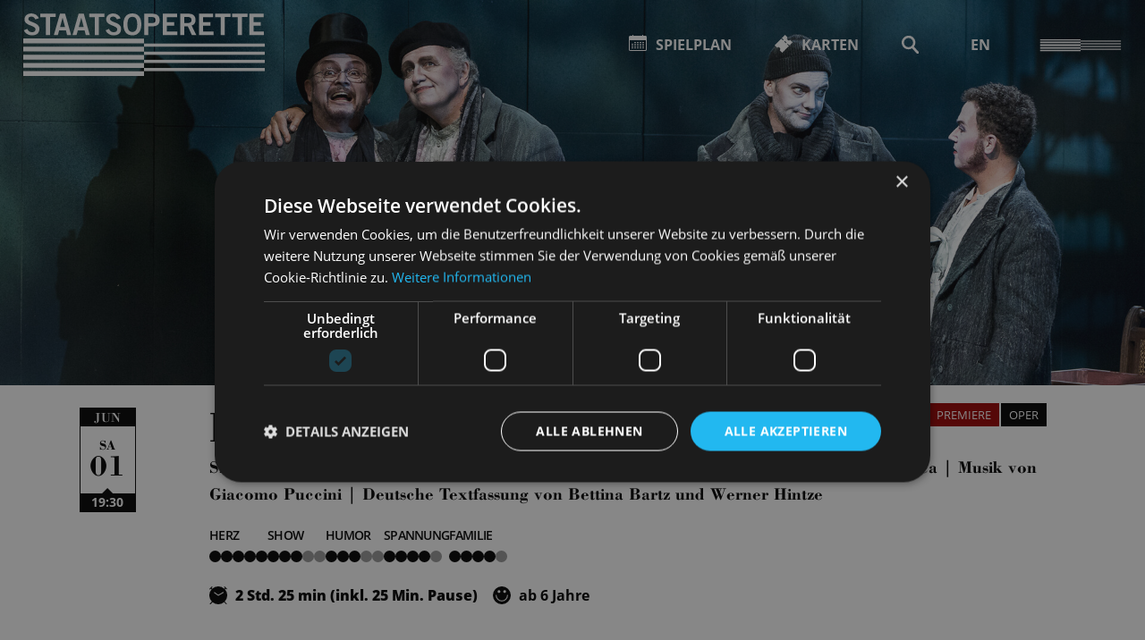

--- FILE ---
content_type: text/html; charset=utf-8
request_url: https://www.staatsoperette.de/spielplan/monatsplan/2021-09/premieren/la-boheme/1508/
body_size: 94481
content:


<!DOCTYPE html>
<!--[if lt IE 7]>				<html lang="de" class="no-js ie lt-ie9 lt-ie8 lt-ie7 ie6"> <![endif]-->
<!--[if IE 7]>					<html lang="de" class="no-js ie lt-ie9 lt-ie8 ie7"> <![endif]-->
<!--[if IE 8]>					<html lang="de" class="no-js ie lt-ie9 ie8"> <![endif]-->
<!--[if IE 9]>					<html lang="de" class="no-js ie ie9"> <![endif]-->
<!--[if (gt IE 9)|!(IE)]><!-->
<html lang="de" class="no-js">
<!--<![endif]-->

<head><meta charset="utf-8" /><title>
	La Bohème, Szenen aus Henri Murgers La vie de Bohème Libretto von Giuseppe Giacosa und Luigi Illica Musik von Giacomo Puccini Deutsche Textfassung von Bettina Bartz und Werner Hintze - 01.06.2024, 19:30 - 21:55 | Staatsoperette Dresden
</title><meta name="description" content="La Bohème, Szenen aus Henri Murgers La vie de Bohème Libretto von Giuseppe Giacosa und Luigi Illica Musik von Giacomo Puccini Deutsche Textfassung von Bettina Bartz und Werner Hintze" /><meta name="keywords" content="Operette, Oper, Musiktheater, Musical, Theater, Spielplan, Theater, Operette, Musical, Oper, La Bohème, Szenen aus Henri Murgers La vie de Bohème Libretto von Giuseppe Giacosa und Luigi Illica Musik von Giacomo Puccini Deutsche Textfassung von Bettina Bartz und Werner Hintze" /><meta http-equiv="X-UA-Compatible" content="IE=edge">
<meta name="viewport" content="width=device-width, initial-scale=1.0, minimum-scale=1.0, maximum-scale=1.0, user-scalable=0">

<link rel="apple-touch-icon" sizes="180x180" href="/apple-touch-icon.png">
<link rel="icon" type="image/png" sizes="32x32" href="/favicon-32x32.png">
<link rel="icon" type="image/png" sizes="16x16" href="/favicon-16x16.png">
<link rel="manifest" href="/site.webmanifest">
<link rel="mask-icon" href="/safari-pinned-tab.svg" color="#000000">
<meta name="msapplication-TileColor" content="#ffffff">
<meta name="theme-color" content="#ffffff">

<!-- meta tags for seo -->
<meta name="author" content="Staatsoperette Dresden" />
<meta name="generator" content="spiritec WebCMS für Opernhäuser und Theater" />
<meta name="robots" content="index, follow" />
<meta property="og:image" content="https://sodd-6a25.kxcdn.com/content-images/socialmediashare/9c91e10f8b61abe0d3f1c96ddd806eef/9886/2024-05-31_sos_696006.jpg" />
<link rel="canonical" href="https://www.staatsoperette.de/spielplan/a-z/la-boheme/" />
<link href="https://sodd-6a25.kxcdn.com/resources/css-bundles/all?v=fntG442o4BjXxJU6h3zcAWIFD7P6tnVPQ2UdbjxDU3k1" rel="stylesheet"/>


<script src="https://sodd-6a25.kxcdn.com/js-bundles/head?v=kOyQ4saM0D4SnF3M-9iqID-V-UzGJcKDC6JtXGXu2ng1"></script>

<script type="text/javascript">
    var SYSTEMURLBASE = '/';
    var CDNURLBASE = 'https://sodd-6a25.kxcdn.com/';
    var APIURLBASE = '/api/';
    var APICDNURLBASE = 'https://sodd-6a25.kxcdn.com/api/';
    var CALLBACKURLBASE = '/callbacks/';
    var RESOURCES = {
        "IMAGE_ENLARGE": "Vergr&#246;&#223;ern",
        "IMAGE_REDUCE": "Verkleinern",
        "PRESSCART_ERROR_EMAIL": "Bitte geben Sie Ihre E-Mail an.",
        "PRESSCART_ERROR_EDITORIALDEPARTMENT": "Bitte geben Sie Ihre Redaktion an.",
        "PRESSCART_FEEDBACK_DOCUMENTSSENT": "Ihre Pressemappe wurde Ihnen per E-Mail an die angegebene Adresse zugestellt.",
        "PRESSCART_REMOVEFROMCART": "Auswahl aufheben"
    };
    var PARAMETERNAMES = {
        "SEARCHTERM": "Suchbegriff",
        "SEARCHPAGE": "Seite"
    };
</script>

<script type="text/javascript" charset="UTF-8" src="//cdn.cookie-script.com/s/3b6d7852c06225eb351fc2a01a1b94fb.js"></script>
</head>
<body id="ctl00_BodyElement" class="ua-chrome dev-desktoppc os-macos language-de has-transparent-overlay-menu">
    <script>document.documentElement.className = document.documentElement.className.replace(/\bno-js\b/, 'js');</script>
	<a id="top"></a>
        
    <div id="js-popup-hook" style="display: none;"></div>
    
    <div class="mediapopup productionGallery" id="productionGallery">
    <div class="mediapopup__overlay"></div>
    <div class="mediapopup__popup">
        <a href="#" class="mediapopup__popup-close"></a>
        <div class="mediapopup__popup-content">
            <div class="mediapopup__viewport">
                <div class="mediapopup__strip"><div class="mediapopup__item mediaGalleryItem-Video-Production-114" data-item-name="mediaGalleryItem-Video-Production-114"><div class="mediapopup__media"><div class="mediaplugin"><div class="mediaplugin__youtubewrapper js-3rdparty-embed" data-media-id="lHuM7kuoZ5I" data-placeholder-image="https://sodd-6a25.kxcdn.com/content-images/image720ratio/9c91e10f8b61abe0d3f1c96ddd806eef/9886/2024-05-31_sos_696006.jpg" data-embed-type="youtube"></div></div></div></div><!-- // mediapopup__item --><div class="mediapopup__item mediaGalleryItem-Image-ProductionGallery-1040" data-item-name="mediaGalleryItem-Image-ProductionGallery-1040"><div class="mediapopup__media js-medialoader" data-medialoader-trigger="productionGallery" data-image-url="https://sodd-6a25.kxcdn.com/content-images/image720/d6845e32c6746d5e7487daf512cfeaa5/8009/1_2024_05_23_sos_688991.jpg"><div class="mediapopup__media--image-medialoader-animation"></div><img src="/blank-image/blank_2430_1620.png" width="2430" height="1620" class="mediapopup__image" alt=""><noscript><img src="https://sodd-6a25.kxcdn.com/content-images/image720/d6845e32c6746d5e7487daf512cfeaa5/8009/1_2024_05_23_sos_688991.jpg" alt="" width="2430" height="1620"></noscript></div><!-- // mediapopup__media --><div class="mediapopup__caption mediaGalleryItem-Image-ProductionGallery-1040"><div class="mediapopup__copyright">Foto: Pawel Sosnowski</div><div class="mediapopup__text">LA BOH&#200;ME<br />Oper von Giacomo Puccini<br /><br />Jongwoo Kim (Rodolfo), Grzegorz Sobczak (Marcello) und Andreas Mattersberger (Colline)</div></div><!-- // mediapopup__caption --></div><!-- // mediapopup__item --><div class="mediapopup__item mediaGalleryItem-Image-ProductionGallery-1058" data-item-name="mediaGalleryItem-Image-ProductionGallery-1058"><div class="mediapopup__media js-medialoader" data-medialoader-trigger="productionGallery" data-image-url="https://sodd-6a25.kxcdn.com/content-images/image720/acc2114a99591d96c061ee510d39fa04/8041/2_2024_05_31_sos_696040.jpg"><div class="mediapopup__media--image-medialoader-animation"></div><img src="/blank-image/blank_2430_1620.png" width="2430" height="1620" class="mediapopup__image" alt=""><noscript><img src="https://sodd-6a25.kxcdn.com/content-images/image720/acc2114a99591d96c061ee510d39fa04/8041/2_2024_05_31_sos_696040.jpg" alt="" width="2430" height="1620"></noscript></div><!-- // mediapopup__media --><div class="mediapopup__caption mediaGalleryItem-Image-ProductionGallery-1058"><div class="mediapopup__copyright">Foto: Pawel Sosnowski</div><div class="mediapopup__text">LA BOH&#200;ME<br />Oper von Giacomo Puccini<br /><br />Markus Liske (Schaunard), Timo Schabel (Rodolfo) und Elmar Andree (Colline)</div></div><!-- // mediapopup__caption --></div><!-- // mediapopup__item --><div class="mediapopup__item mediaGalleryItem-Image-ProductionGallery-1034" data-item-name="mediaGalleryItem-Image-ProductionGallery-1034"><div class="mediapopup__media js-medialoader" data-medialoader-trigger="productionGallery" data-image-url="https://sodd-6a25.kxcdn.com/content-images/image720/6a884be32f18b0b05f505b5efa619307/8003/3_2024_05_23_sos_688333.jpg"><div class="mediapopup__media--image-medialoader-animation"></div><img src="/blank-image/blank_2430_1620.png" width="2430" height="1620" class="mediapopup__image" alt=""><noscript><img src="https://sodd-6a25.kxcdn.com/content-images/image720/6a884be32f18b0b05f505b5efa619307/8003/3_2024_05_23_sos_688333.jpg" alt="" width="2430" height="1620"></noscript></div><!-- // mediapopup__media --><div class="mediapopup__caption mediaGalleryItem-Image-ProductionGallery-1034"><div class="mediapopup__copyright">Foto: Pawel Sosnowski</div><div class="mediapopup__text">LA BOH&#200;ME<br />Oper von Giacomo Puccini<br /><br />Bryan Rothfuss (Schaunard), Jongwoo Kim (Rodolfo), Andreas Mattersberger (Colline), Andreas Sauerzapf (Beno&#238;t) und Grzegorz Sobczak (Marcello)</div></div><!-- // mediapopup__caption --></div><!-- // mediapopup__item --><div class="mediapopup__item mediaGalleryItem-Image-ProductionGallery-1041" data-item-name="mediaGalleryItem-Image-ProductionGallery-1041"><div class="mediapopup__media js-medialoader" data-medialoader-trigger="productionGallery" data-image-url="https://sodd-6a25.kxcdn.com/content-images/image720/0b6de30524379b6c27255e7e6ba8fb83/8010/3_2024_05_23_sos_689191.jpg"><div class="mediapopup__media--image-medialoader-animation"></div><img src="/blank-image/blank_1080_1620.png" width="1080" height="1620" class="mediapopup__image" alt=""><noscript><img src="https://sodd-6a25.kxcdn.com/content-images/image720/0b6de30524379b6c27255e7e6ba8fb83/8010/3_2024_05_23_sos_689191.jpg" alt="" width="1080" height="1620"></noscript></div><!-- // mediapopup__media --><div class="mediapopup__caption mediaGalleryItem-Image-ProductionGallery-1041"><div class="mediapopup__copyright">Foto: Pawel Sosnowski</div><div class="mediapopup__text">LA BOH&#200;ME<br />Oper von Giacomo Puccini<br /><br />Jongwoo Kim (Rodolfo) und Christina Maria Fercher (Mim&#236;)</div></div><!-- // mediapopup__caption --></div><!-- // mediapopup__item --><div class="mediapopup__item mediaGalleryItem-Image-ProductionGallery-1053" data-item-name="mediaGalleryItem-Image-ProductionGallery-1053"><div class="mediapopup__media js-medialoader" data-medialoader-trigger="productionGallery" data-image-url="https://sodd-6a25.kxcdn.com/content-images/image720/ce4da4a3a202d549367be9feed1d578d/8030/2024_05_31_sos_697422.jpg"><div class="mediapopup__media--image-medialoader-animation"></div><img src="/blank-image/blank_2430_1620.png" width="2430" height="1620" class="mediapopup__image" alt=""><noscript><img src="https://sodd-6a25.kxcdn.com/content-images/image720/ce4da4a3a202d549367be9feed1d578d/8030/2024_05_31_sos_697422.jpg" alt="" width="2430" height="1620"></noscript></div><!-- // mediapopup__media --><div class="mediapopup__caption mediaGalleryItem-Image-ProductionGallery-1053"><div class="mediapopup__copyright">Foto: Pawel Sosnowski</div><div class="mediapopup__text">LA BOH&#200;ME<br />Oper von Giacomo Puccini<br /><br />Timo Schabel (Rodolfo) und Steffi Lehmann (Mim&#236;)</div></div><!-- // mediapopup__caption --></div><!-- // mediapopup__item --><div class="mediapopup__item mediaGalleryItem-Image-ProductionGallery-1060" data-item-name="mediaGalleryItem-Image-ProductionGallery-1060"><div class="mediapopup__media js-medialoader" data-medialoader-trigger="productionGallery" data-image-url="https://sodd-6a25.kxcdn.com/content-images/image720/a488a53a1f56406b2f20a651271501fc/8043/6_2024_05_31_sos_696310.jpg"><div class="mediapopup__media--image-medialoader-animation"></div><img src="/blank-image/blank_2430_1620.png" width="2430" height="1620" class="mediapopup__image" alt=""><noscript><img src="https://sodd-6a25.kxcdn.com/content-images/image720/a488a53a1f56406b2f20a651271501fc/8043/6_2024_05_31_sos_696310.jpg" alt="" width="2430" height="1620"></noscript></div><!-- // mediapopup__media --><div class="mediapopup__caption mediaGalleryItem-Image-ProductionGallery-1060"><div class="mediapopup__copyright">Foto: Pawel Sosnowski</div><div class="mediapopup__text">LA BOH&#200;ME<br />Oper von Giacomo Puccini<br /><br />Timo Schabel (Rodolfo) und Steffi Lehmann (Mim&#236;)</div></div><!-- // mediapopup__caption --></div><!-- // mediapopup__item --><div class="mediapopup__item mediaGalleryItem-Image-ProductionGallery-1042" data-item-name="mediaGalleryItem-Image-ProductionGallery-1042"><div class="mediapopup__media js-medialoader" data-medialoader-trigger="productionGallery" data-image-url="https://sodd-6a25.kxcdn.com/content-images/image720/f2073967521e4626598139b3410f594b/8011/4_2024_05_23_sos_689221.jpg"><div class="mediapopup__media--image-medialoader-animation"></div><img src="/blank-image/blank_2430_1620.png" width="2430" height="1620" class="mediapopup__image" alt=""><noscript><img src="https://sodd-6a25.kxcdn.com/content-images/image720/f2073967521e4626598139b3410f594b/8011/4_2024_05_23_sos_689221.jpg" alt="" width="2430" height="1620"></noscript></div><!-- // mediapopup__media --><div class="mediapopup__caption mediaGalleryItem-Image-ProductionGallery-1042"><div class="mediapopup__copyright">Foto: Pawel Sosnowski</div><div class="mediapopup__text">LA BOH&#200;ME<br />Oper von Giacomo Puccini<br /><br />Bryan Rothfuss (Schaunard), Grzegorz Sobczak (Marcello) und Andreas Mattersberger (Colline)</div></div><!-- // mediapopup__caption --></div><!-- // mediapopup__item --><div class="mediapopup__item mediaGalleryItem-Image-ProductionGallery-1044" data-item-name="mediaGalleryItem-Image-ProductionGallery-1044"><div class="mediapopup__media js-medialoader" data-medialoader-trigger="productionGallery" data-image-url="https://sodd-6a25.kxcdn.com/content-images/image720/8417b8c84ffe8e72e2c632ab84b07af0/8014/8_2024_05_23_sos_688621.jpg"><div class="mediapopup__media--image-medialoader-animation"></div><img src="/blank-image/blank_2430_1620.png" width="2430" height="1620" class="mediapopup__image" alt=""><noscript><img src="https://sodd-6a25.kxcdn.com/content-images/image720/8417b8c84ffe8e72e2c632ab84b07af0/8014/8_2024_05_23_sos_688621.jpg" alt="" width="2430" height="1620"></noscript></div><!-- // mediapopup__media --><div class="mediapopup__caption mediaGalleryItem-Image-ProductionGallery-1044"><div class="mediapopup__copyright">Foto: Pawel Sosnowski</div><div class="mediapopup__text">LA BOH&#200;ME<br />Oper von Giacomo Puccini<br /><br />Jongwoo Kim (Rodolfo), Bryan Rothfuss (Schaunard), Andreas Mattersberger (Colline), Grzegorz Sobczak (Marcello) sowie Chor und Kinderchor</div></div><!-- // mediapopup__caption --></div><!-- // mediapopup__item --><div class="mediapopup__item mediaGalleryItem-Image-ProductionGallery-1033" data-item-name="mediaGalleryItem-Image-ProductionGallery-1033"><div class="mediapopup__media js-medialoader" data-medialoader-trigger="productionGallery" data-image-url="https://sodd-6a25.kxcdn.com/content-images/image720/26406a1d410b89871439da9b635c09ab/8001/2_2024_05_23_sos_688736.jpg"><div class="mediapopup__media--image-medialoader-animation"></div><img src="/blank-image/blank_2430_1620.png" width="2430" height="1620" class="mediapopup__image" alt=""><noscript><img src="https://sodd-6a25.kxcdn.com/content-images/image720/26406a1d410b89871439da9b635c09ab/8001/2_2024_05_23_sos_688736.jpg" alt="" width="2430" height="1620"></noscript></div><!-- // mediapopup__media --><div class="mediapopup__caption mediaGalleryItem-Image-ProductionGallery-1033"><div class="mediapopup__copyright">Foto: Pawel Sosnowski</div><div class="mediapopup__text">LA BOH&#200;ME<br />Oper von Giacomo Puccini<br /><br />Jongwoo Kim (Rodolfo), Christina Maria Fercher (Mim&#236;), Bryan Rothfuss (Schaunard), Grzegorz Sobczak (Marcello) sowie Chor und Kinderchor</div></div><!-- // mediapopup__caption --></div><!-- // mediapopup__item --><div class="mediapopup__item mediaGalleryItem-Image-ProductionGallery-1043" data-item-name="mediaGalleryItem-Image-ProductionGallery-1043"><div class="mediapopup__media js-medialoader" data-medialoader-trigger="productionGallery" data-image-url="https://sodd-6a25.kxcdn.com/content-images/image720/6f2ca0d44ba2723e8d77d232c95d089f/8012/5_2024_05_23_sos_689371.jpg"><div class="mediapopup__media--image-medialoader-animation"></div><img src="/blank-image/blank_2430_1620.png" width="2430" height="1620" class="mediapopup__image" alt=""><noscript><img src="https://sodd-6a25.kxcdn.com/content-images/image720/6f2ca0d44ba2723e8d77d232c95d089f/8012/5_2024_05_23_sos_689371.jpg" alt="" width="2430" height="1620"></noscript></div><!-- // mediapopup__media --><div class="mediapopup__caption mediaGalleryItem-Image-ProductionGallery-1043"><div class="mediapopup__copyright">Foto: Pawel Sosnowski</div><div class="mediapopup__text">LA BOH&#200;ME<br />Oper von Giacomo Puccini<br /><br />Chor, Kinderchor und Statisterie</div></div><!-- // mediapopup__caption --></div><!-- // mediapopup__item --><div class="mediapopup__item mediaGalleryItem-Image-ProductionGallery-1061" data-item-name="mediaGalleryItem-Image-ProductionGallery-1061"><div class="mediapopup__media js-medialoader" data-medialoader-trigger="productionGallery" data-image-url="https://sodd-6a25.kxcdn.com/content-images/image720/c9f3a0f4049ed2c44ad039fea77d5f32/8044/11_2024_05_31_sos_697866.jpg"><div class="mediapopup__media--image-medialoader-animation"></div><img src="/blank-image/blank_2430_1620.png" width="2430" height="1620" class="mediapopup__image" alt=""><noscript><img src="https://sodd-6a25.kxcdn.com/content-images/image720/c9f3a0f4049ed2c44ad039fea77d5f32/8044/11_2024_05_31_sos_697866.jpg" alt="" width="2430" height="1620"></noscript></div><!-- // mediapopup__media --><div class="mediapopup__caption mediaGalleryItem-Image-ProductionGallery-1061"><div class="mediapopup__copyright">Foto: Pawel Sosnowski</div><div class="mediapopup__text">LA BOH&#200;ME<br />Oper von Giacomo Puccini<br /><br />Chor, Charlotte Watzlawik (Musetta), Markus Liske (Schaunard), Elmar Andree (Colline), Timo Schabel (Rodolfo) und Steffi Lehmann (Mim&#236;)</div></div><!-- // mediapopup__caption --></div><!-- // mediapopup__item --><div class="mediapopup__item mediaGalleryItem-Image-ProductionGallery-1062" data-item-name="mediaGalleryItem-Image-ProductionGallery-1062"><div class="mediapopup__media js-medialoader" data-medialoader-trigger="productionGallery" data-image-url="https://sodd-6a25.kxcdn.com/content-images/image720/19688d60eab72df39167ab6c1869f128/8047/12_2024_05_31_sos_696663.jpg"><div class="mediapopup__media--image-medialoader-animation"></div><img src="/blank-image/blank_2430_1620.png" width="2430" height="1620" class="mediapopup__image" alt=""><noscript><img src="https://sodd-6a25.kxcdn.com/content-images/image720/19688d60eab72df39167ab6c1869f128/8047/12_2024_05_31_sos_696663.jpg" alt="" width="2430" height="1620"></noscript></div><!-- // mediapopup__media --><div class="mediapopup__caption mediaGalleryItem-Image-ProductionGallery-1062"><div class="mediapopup__copyright">Foto: Pawel Sosnowski</div><div class="mediapopup__text">LA BOH&#200;ME<br />Oper von Giacomo Puccini<br /><br />Charlotte Watzlawik (Musetta), Hinrich Horn (Marcello) und Chor</div></div><!-- // mediapopup__caption --></div><!-- // mediapopup__item --><div class="mediapopup__item mediaGalleryItem-Image-ProductionGallery-1038" data-item-name="mediaGalleryItem-Image-ProductionGallery-1038"><div class="mediapopup__media js-medialoader" data-medialoader-trigger="productionGallery" data-image-url="https://sodd-6a25.kxcdn.com/content-images/image720/c511f00bfdcb55f18aca025ba30a1f7c/8007/s_8_oben_2024_05_23_sos_689546.jpg"><div class="mediapopup__media--image-medialoader-animation"></div><img src="/blank-image/blank_2430_1620.png" width="2430" height="1620" class="mediapopup__image" alt=""><noscript><img src="https://sodd-6a25.kxcdn.com/content-images/image720/c511f00bfdcb55f18aca025ba30a1f7c/8007/s_8_oben_2024_05_23_sos_689546.jpg" alt="" width="2430" height="1620"></noscript></div><!-- // mediapopup__media --><div class="mediapopup__caption mediaGalleryItem-Image-ProductionGallery-1038"><div class="mediapopup__copyright">Foto: Pawel Sosnowski</div><div class="mediapopup__text">LA BOH&#200;ME<br />Oper von Giacomo Puccini<br /><br />Bryan Rothfuss (Schaunard), Jongwoo Kim (Rodolfo), Christina Maria Fercher (Mim&#236;), Andreas Mattersberger (Colline), Julie Sekinger (Musetta),Gerd Wiemer (Alcindoro) und Kinderchor</div></div><!-- // mediapopup__caption --></div><!-- // mediapopup__item --><div class="mediapopup__item mediaGalleryItem-Image-ProductionGallery-1063" data-item-name="mediaGalleryItem-Image-ProductionGallery-1063"><div class="mediapopup__media js-medialoader" data-medialoader-trigger="productionGallery" data-image-url="https://sodd-6a25.kxcdn.com/content-images/image720/56ece38835ad32cef9c8e67080bea6d4/8048/14_2024_05_31_sos_697734.jpg"><div class="mediapopup__media--image-medialoader-animation"></div><img src="/blank-image/blank_2430_1620.png" width="2430" height="1620" class="mediapopup__image" alt=""><noscript><img src="https://sodd-6a25.kxcdn.com/content-images/image720/56ece38835ad32cef9c8e67080bea6d4/8048/14_2024_05_31_sos_697734.jpg" alt="" width="2430" height="1620"></noscript></div><!-- // mediapopup__media --><div class="mediapopup__caption mediaGalleryItem-Image-ProductionGallery-1063"><div class="mediapopup__copyright">Foto: Pawel Sosnowski</div><div class="mediapopup__text">LA BOH&#200;ME<br />Oper von Giacomo Puccini<br /><br />Timo Schabel (Rodolfo), Steffi Lehmann (Mim&#236;), Andreas Sauerzapf (Parpignol), Markus Liske (Schaunard), Elmar Andree (Colline), Hinrich Horn (Marcello) und Chor<br /><br /><br />Charlotte Watzlawik (Musetta) Hinrich Horn (Marcello)</div></div><!-- // mediapopup__caption --></div><!-- // mediapopup__item --><div class="mediapopup__item mediaGalleryItem-Image-ProductionGallery-1064" data-item-name="mediaGalleryItem-Image-ProductionGallery-1064"><div class="mediapopup__media js-medialoader" data-medialoader-trigger="productionGallery" data-image-url="https://sodd-6a25.kxcdn.com/content-images/image720/7c3bef91d2d0ec0bb413211a962efffb/8051/15_2024_05_31_sos_696824.jpg"><div class="mediapopup__media--image-medialoader-animation"></div><img src="/blank-image/blank_2430_1620.png" width="2430" height="1620" class="mediapopup__image" alt=""><noscript><img src="https://sodd-6a25.kxcdn.com/content-images/image720/7c3bef91d2d0ec0bb413211a962efffb/8051/15_2024_05_31_sos_696824.jpg" alt="" width="2430" height="1620"></noscript></div><!-- // mediapopup__media --><div class="mediapopup__caption mediaGalleryItem-Image-ProductionGallery-1064"><div class="mediapopup__copyright">Foto: Pawel Sosnowski</div><div class="mediapopup__text">LA BOH&#200;ME<br />Oper von Giacomo Puccini<br /><br />Charlotte Watzlawik (Musetta) und Chor</div></div><!-- // mediapopup__caption --></div><!-- // mediapopup__item --><div class="mediapopup__item mediaGalleryItem-Image-ProductionGallery-1045" data-item-name="mediaGalleryItem-Image-ProductionGallery-1045"><div class="mediapopup__media js-medialoader" data-medialoader-trigger="productionGallery" data-image-url="https://sodd-6a25.kxcdn.com/content-images/image720/de7ef75552342611c90f7ab1d71275cb/8015/9_2024_05_23_sos_689905.jpg"><div class="mediapopup__media--image-medialoader-animation"></div><img src="/blank-image/blank_2430_1620.png" width="2430" height="1620" class="mediapopup__image" alt=""><noscript><img src="https://sodd-6a25.kxcdn.com/content-images/image720/de7ef75552342611c90f7ab1d71275cb/8015/9_2024_05_23_sos_689905.jpg" alt="" width="2430" height="1620"></noscript></div><!-- // mediapopup__media --><div class="mediapopup__caption mediaGalleryItem-Image-ProductionGallery-1045"><div class="mediapopup__copyright">Foto: Pawel Sosnowski</div><div class="mediapopup__text">LA BOH&#200;ME<br />Oper von Giacomo Puccini<br /><br />Chor</div></div><!-- // mediapopup__caption --></div><!-- // mediapopup__item --><div class="mediapopup__item mediaGalleryItem-Image-ProductionGallery-1065" data-item-name="mediaGalleryItem-Image-ProductionGallery-1065"><div class="mediapopup__media js-medialoader" data-medialoader-trigger="productionGallery" data-image-url="https://sodd-6a25.kxcdn.com/content-images/image720/78f6a7771040f8bf800c08fb9c9a4ebf/8052/16_2024_05_31_sos_696942.jpg"><div class="mediapopup__media--image-medialoader-animation"></div><img src="/blank-image/blank_2430_1620.png" width="2430" height="1620" class="mediapopup__image" alt=""><noscript><img src="https://sodd-6a25.kxcdn.com/content-images/image720/78f6a7771040f8bf800c08fb9c9a4ebf/8052/16_2024_05_31_sos_696942.jpg" alt="" width="2430" height="1620"></noscript></div><!-- // mediapopup__media --><div class="mediapopup__caption mediaGalleryItem-Image-ProductionGallery-1065"><div class="mediapopup__copyright">Foto: Pawel Sosnowski</div><div class="mediapopup__text">LA BOH&#200;ME<br />Oper von Giacomo Puccini<br /><br />Steffi Lehmann (Mim&#236;)</div></div><!-- // mediapopup__caption --></div><!-- // mediapopup__item --><div class="mediapopup__item mediaGalleryItem-Image-ProductionGallery-1046" data-item-name="mediaGalleryItem-Image-ProductionGallery-1046"><div class="mediapopup__media js-medialoader" data-medialoader-trigger="productionGallery" data-image-url="https://sodd-6a25.kxcdn.com/content-images/image720/91a530438f0f0149c867f6822a1feb3d/8016/10_2024_05_23_sos_690477.jpg"><div class="mediapopup__media--image-medialoader-animation"></div><img src="/blank-image/blank_2430_1620.png" width="2430" height="1620" class="mediapopup__image" alt=""><noscript><img src="https://sodd-6a25.kxcdn.com/content-images/image720/91a530438f0f0149c867f6822a1feb3d/8016/10_2024_05_23_sos_690477.jpg" alt="" width="2430" height="1620"></noscript></div><!-- // mediapopup__media --><div class="mediapopup__caption mediaGalleryItem-Image-ProductionGallery-1046"><div class="mediapopup__copyright">Foto: Pawel Sosnowski</div><div class="mediapopup__text">LA BOH&#200;ME<br />Oper von Giacomo Puccini<br /><br />Grzegorz Sobczak (Marcello) und Jongwoo Kim (Rodolfo)</div></div><!-- // mediapopup__caption --></div><!-- // mediapopup__item --><div class="mediapopup__item mediaGalleryItem-Image-ProductionGallery-1047" data-item-name="mediaGalleryItem-Image-ProductionGallery-1047"><div class="mediapopup__media js-medialoader" data-medialoader-trigger="productionGallery" data-image-url="https://sodd-6a25.kxcdn.com/content-images/image720/ead79fc652db0c8fbe2b190b8d9a78d7/8017/11_2024_05_23_sos_690538.jpg"><div class="mediapopup__media--image-medialoader-animation"></div><img src="/blank-image/blank_2430_1620.png" width="2430" height="1620" class="mediapopup__image" alt=""><noscript><img src="https://sodd-6a25.kxcdn.com/content-images/image720/ead79fc652db0c8fbe2b190b8d9a78d7/8017/11_2024_05_23_sos_690538.jpg" alt="" width="2430" height="1620"></noscript></div><!-- // mediapopup__media --><div class="mediapopup__caption mediaGalleryItem-Image-ProductionGallery-1047"><div class="mediapopup__copyright">Foto: Pawel Sosnowski</div><div class="mediapopup__text">LA BOH&#200;ME<br />Oper von Giacomo Puccini<br /><br />Jongwoo Kim (Rodolfo) und Christina Maria Fercher (Mim&#236;)</div></div><!-- // mediapopup__caption --></div><!-- // mediapopup__item --><div class="mediapopup__item mediaGalleryItem-Image-ProductionGallery-1039" data-item-name="mediaGalleryItem-Image-ProductionGallery-1039"><div class="mediapopup__media js-medialoader" data-medialoader-trigger="productionGallery" data-image-url="https://sodd-6a25.kxcdn.com/content-images/image720/120a9f206128f1823852573225a27024/8008/s_12_unten_2024_05_23_sos_690103.jpg"><div class="mediapopup__media--image-medialoader-animation"></div><img src="/blank-image/blank_2430_1620.png" width="2430" height="1620" class="mediapopup__image" alt=""><noscript><img src="https://sodd-6a25.kxcdn.com/content-images/image720/120a9f206128f1823852573225a27024/8008/s_12_unten_2024_05_23_sos_690103.jpg" alt="" width="2430" height="1620"></noscript></div><!-- // mediapopup__media --><div class="mediapopup__caption mediaGalleryItem-Image-ProductionGallery-1039"><div class="mediapopup__copyright">Foto: Pawel Sosnowski</div><div class="mediapopup__text">LA BOH&#200;ME<br />Oper von Giacomo Puccini<br /><br />Andreas Mattersberger (Colline), Jongwoo Kim (Rodolfo), Grzegorz Sobczak (Marcello) und Bryan Rothfuss (Schaunard)</div></div><!-- // mediapopup__caption --></div><!-- // mediapopup__item --><div class="mediapopup__item mediaGalleryItem-Image-ProductionGallery-1066" data-item-name="mediaGalleryItem-Image-ProductionGallery-1066"><div class="mediapopup__media js-medialoader" data-medialoader-trigger="productionGallery" data-image-url="https://sodd-6a25.kxcdn.com/content-images/image720/52b95ec2bff476f1250182fdb31aa8b9/8053/19_2024_05_31_sos_697007.jpg"><div class="mediapopup__media--image-medialoader-animation"></div><img src="/blank-image/blank_2430_1620.png" width="2430" height="1620" class="mediapopup__image" alt=""><noscript><img src="https://sodd-6a25.kxcdn.com/content-images/image720/52b95ec2bff476f1250182fdb31aa8b9/8053/19_2024_05_31_sos_697007.jpg" alt="" width="2430" height="1620"></noscript></div><!-- // mediapopup__media --><div class="mediapopup__caption mediaGalleryItem-Image-ProductionGallery-1066"><div class="mediapopup__copyright">Foto: Pawel Sosnowski</div><div class="mediapopup__text">LA BOH&#200;ME<br />Oper von Giacomo Puccini<br /><br />Timo Schabel (Rodolfo) und Hinrich Horn (Marcello)</div></div><!-- // mediapopup__caption --></div><!-- // mediapopup__item --><div class="mediapopup__item mediaGalleryItem-Image-ProductionGallery-1048" data-item-name="mediaGalleryItem-Image-ProductionGallery-1048"><div class="mediapopup__media js-medialoader" data-medialoader-trigger="productionGallery" data-image-url="https://sodd-6a25.kxcdn.com/content-images/image720/71239f631cae74941749fa787258fbf5/8018/13_2024_05_23_sos_690193.jpg"><div class="mediapopup__media--image-medialoader-animation"></div><img src="/blank-image/blank_2430_1620.png" width="2430" height="1620" class="mediapopup__image" alt=""><noscript><img src="https://sodd-6a25.kxcdn.com/content-images/image720/71239f631cae74941749fa787258fbf5/8018/13_2024_05_23_sos_690193.jpg" alt="" width="2430" height="1620"></noscript></div><!-- // mediapopup__media --><div class="mediapopup__caption mediaGalleryItem-Image-ProductionGallery-1048"><div class="mediapopup__copyright">Foto: Pawel Sosnowski</div><div class="mediapopup__text">LA BOH&#200;ME<br />Oper von Giacomo Puccini<br /><br />Grzegorz Sobczak (Marcello), Jongwoo Kim (Rodolfo), Christina Maria Fercher (Mim&#236;), Bryan Rothfuss (Schaunard) und Andreas Mattersberger (Colline)</div></div><!-- // mediapopup__caption --></div><!-- // mediapopup__item --><div class="mediapopup__item mediaGalleryItem-Image-ProductionGallery-1067" data-item-name="mediaGalleryItem-Image-ProductionGallery-1067"><div class="mediapopup__media js-medialoader" data-medialoader-trigger="productionGallery" data-image-url="https://sodd-6a25.kxcdn.com/content-images/image720/97d1ab5fd684d6f9909c439408f9026a/8054/21_2024_05_31_sos_698573.jpg"><div class="mediapopup__media--image-medialoader-animation"></div><img src="/blank-image/blank_2430_1620.png" width="2430" height="1620" class="mediapopup__image" alt=""><noscript><img src="https://sodd-6a25.kxcdn.com/content-images/image720/97d1ab5fd684d6f9909c439408f9026a/8054/21_2024_05_31_sos_698573.jpg" alt="" width="2430" height="1620"></noscript></div><!-- // mediapopup__media --><div class="mediapopup__caption mediaGalleryItem-Image-ProductionGallery-1067"><div class="mediapopup__copyright">Foto: Pawel Sosnowski</div><div class="mediapopup__text">LA BOH&#200;ME<br />Oper von Giacomo Puccini<br /><br />Elmar Andree (Colline), Markus Liske (Schaunard), Steffi Lehmann (Mim&#236;), Timo Schabel (Rodolfo), Hinrich Horn (Marcello) und Charlotte Watzlawik (Musetta)</div></div><!-- // mediapopup__caption --></div><!-- // mediapopup__item --><div class="mediapopup__item mediaGalleryItem-Image-ProductionGallery-1049" data-item-name="mediaGalleryItem-Image-ProductionGallery-1049"><div class="mediapopup__media js-medialoader" data-medialoader-trigger="productionGallery" data-image-url="https://sodd-6a25.kxcdn.com/content-images/image720/e91b82c220bf9d81608336fbb46a707a/8019/14_2024_05_23_sos_689821.jpg"><div class="mediapopup__media--image-medialoader-animation"></div><img src="/blank-image/blank_2435_1620.png" width="2435" height="1620" class="mediapopup__image" alt=""><noscript><img src="https://sodd-6a25.kxcdn.com/content-images/image720/e91b82c220bf9d81608336fbb46a707a/8019/14_2024_05_23_sos_689821.jpg" alt="" width="2435" height="1620"></noscript></div><!-- // mediapopup__media --><div class="mediapopup__caption mediaGalleryItem-Image-ProductionGallery-1049"><div class="mediapopup__copyright">Foto: Pawel Sosnowski</div><div class="mediapopup__text">LA BOH&#200;ME<br />Oper von Giacomo Puccini<br /><br />Jongwoo Kim (Rodolfo), Grzegorz Sobczak (Marcello), Christina Maria Fercher (Mim&#236;), Julie Sekinger (Musetta), Bryan Rothfuss (Schaunard) und Andreas Mattersberger (Colline)</div></div><!-- // mediapopup__caption --></div><!-- // mediapopup__item --></div><!-- // mediapopup__strip -->
            </div>
        </div>
    </div>
</div><!-- // mediapopup #productionGallery -->


<script>

window.componentInitialisation.registerReadyEvent(function() {
    $('.mediapopup.productionGallery').spiritecMediapopup();

});
</script>

    
    
    <div id="ctl00_PageWrapperElement" class="page-wrapper">
        
        <div class="header__printlogo"></div>

<div class="header__mainmenu">

    <div class="mainmenu">
        <div class="mainmenu__inner page-inner">

            <div class="mainmenu__content">
                
                <div class="mainmenu__top">
                    <div class="mainmenu__menutoggle"><a href="#"></a></div>
                </div>

                <div class="mainmenu__middle">
                    <nav class="mainmenu__mainnavigation" role="navigation">
                        <ul class="menu1"><li class=" first path-selected has-subitems level1"><a href="/spielplan/" class="level1">Spielplan</a><ul class="menu2"><li class=" first selected level2"><a href="/spielplan/monatsplan/" class="level2">Monatsplan</a></li><li class="level2"><a href="/spielplan/saison-25-26/" class="level2">Saison 2025-26</a></li><li class=" last level2"><a href="/spielplan/archiv/" class="level2">Archiv</a></li></ul></li><li class="level1"><a href="/karten/" class="level1">Karten</a></li><li class=" has-subitems level1"><a href="/programm/" class="level1">Programm</a><ul class="menu2"><li class=" first level2"><a href="/spielplan/" class="level2">Spielplan</a></li><li class="level2"><a href="https://www.staatsoperette.de/spielplan/monatsplan/2021-09/premieren/" class="level2" target="_blank" title="Hinweis: Der Link &amp;#246;ffnet sich in einem neuen Fenster.">Premieren</a></li><li class="level2"><a href="/spielplan/saison-25-26/" class="level2">Alle Inszenierungen</a></li><li class=" has-subitems level2"><a href="/programm/aktive-operette/" class="level2">Aktive Operette</a></li><li class=" last level2"><a href="/programm/podcast/" class="level2">Podcast </a></li></ul></li><li class=" has-subitems level1"><a href="/haus/" class="level1">Haus</a><ul class="menu2"><li class=" first level2"><a href="/haus/360-rundgang/" class="level2">360 Grad Rundgang</a></li><li class="level2"><a href="/haus/staatsoperette/" class="level2">Die Staatsoperette</a></li><li class="level2"><a href="/haus/culture4future/" class="level2">Nachhaltigkeit</a></li><li class="level2"><a href="/haus/areal-kraftwerk-mitte/" class="level2">Areal Kraftwerk Mitte</a></li><li class="level2"><a href="/foerderforum/" class="level2">F&#246;rderforum</a></li><li class="level2"><a href="/haus/ehrenmitglieder/" class="level2">Ehrenmitglieder</a></li><li class=" last level2"><a href="/haus/partner/" class="level2">Partner</a></li></ul></li><li class=" has-subitems level1"><a href="/ensemble/" class="level1">Ensemble</a><ul class="menu2"><li class=" first level2"><a href="/ensemble/solisten/" class="level2">Solist*innen</a></li><li class="level2"><a href="/ensemble/orchester/" class="level2">Orchester</a></li><li class="level2"><a href="/ensemble/ballett/" class="level2">Ballett</a></li><li class="level2"><a href="/ensemble/chor/" class="level2">Chor</a></li><li class="level2"><a href="/programm/aktive-operette/singen-und-tanzen/" class="level2">Kinderchor</a></li><li class="level2"><a href="/ensemble/buergerinnenchor/" class="level2">B&#252;rger*innenchor</a></li><li class=" last level2"><a href="/ensemble/team/" class="level2">Team</a></li></ul></li><li class=" last has-subitems level1"><a href="/service/" class="level1">Service</a><ul class="menu2"><li class=" first level2"><a href="/service/anreise/" class="level2">Anreise</a></li><li class="level2"><a href="/service/barrierefreiheit/" class="level2">Barrierefreiheit</a></li><li class="level2"><a href="/service/gastronomie/" class="level2">Gastronomie</a></li><li class="level2"><a href="/service/fuehrungen/" class="level2">F&#252;hrungen</a></li><li class="level2"><a href="/b2b/" class="level2">Reisegruppen</a></li><li class="level2"><a href="/service/uebernachtung/" class="level2">&#220;bernachtung</a></li><li class="level2"><a href="/service/publikationen/" class="level2">Publikationen</a></li><li class="level2"><a href="/service/faqs/" class="level2">FAQs</a></li><li class=" last level2"><a href="/service/triggerwarnungen/" class="level2">Triggerwarnungen</a></li></ul></li></ul>
                    </nav>

                    <nav class="mainmenu__metanavigation --hide-tablet-landscape-up">
                        <ul class="menu1"><li class=" first level1"><a href="/kontakt/" class="level1">KONTAKT</a></li><li class="level1"><a href="/newsletter/" class="level1">NEWSLETTER</a></li><li class="level1"><a href="/presse/" class="level1">PRESSE</a></li><li class="level1"><a href="/vakanzen/" class="level1">VAKANZEN</a></li><li class=" last level1"><a href="/intranet/" class="level1">INTERN</a></li></ul>
                    </nav>
                </div>

                <div class="mainmenu__bottom">

                    <nav class="mainmenu__metanavigation --hide-tablet-portrait-down">
                        <ul class="menu1"><li class=" first level1"><a href="/kontakt/" class="level1">KONTAKT</a></li><li class="level1"><a href="/newsletter/" class="level1">NEWSLETTER</a></li><li class="level1"><a href="/presse/" class="level1">PRESSE</a></li><li class="level1"><a href="/vakanzen/" class="level1">VAKANZEN</a></li><li class=" last level1"><a href="/intranet/" class="level1">INTERN</a></li></ul>
                    </nav>
                    
                    
                    <div class="mainmenu__socialmedia">
                        <ul><!--
                            --><li><a href="https://www.facebook.com/staatsoperette.dresden" target="_blank" class="mainmenu__socialmedia-item mainmenu__socialmedia-item--facebook">Facebook</a></li><!--
                            --><li><a href="https://www.instagram.com/staatsoperette/?hl=de" target="_blank" class="mainmenu__socialmedia-item mainmenu__socialmedia-item--instagram">Instagram</a></li><!--
                            --><li><a href="https://www.youtube.com/channel/UCFKFIDkom1bQ8cZAfzhCwhA" target="_blank" class="mainmenu__socialmedia-item mainmenu__socialmedia-item--youtube">YouTube</a></li><!--
                            --><li><a href="mailto:info@staatsoperette.de" target="_blank" class="mainmenu__socialmedia-item mainmenu__socialmedia-item--email">E-Mail</a></li><!--
                        --></ul>
                    </div>

                </div>
            </div>
            
        </div>
    </div>

</div>

<header class="page-header page-outer js-marker-include-in-scrolling-calculation" role="banner">

    <div class="page-inner">

        <div class="header__logo"><a href="/"></a></div>

        <div class="header__directaccess">
            <ul>
                                <li class="header__directaccess-textlink"><a href="/spielplan/" class="header__directaccess-icon-1"><span>Spielplan</span></a></li>
                                <li class="header__directaccess-textlink"><a href="/karten/" class="header__directaccess-icon-2"><span>Karten</span></a></li>
                                <li class="header__directaccess-iconlink js-presscart-header" style="display:none;"><a href="/presse/pressemappe/" class="header__directaccess-cart"></a></li>
                <li class="header__directaccess-iconlink"><a href="/suche/?Suchbegriff=" class="header__directaccess-search"></a></li>
                <li class="header__directaccess-iconlink --selected-language-de"><a href="/spielplan/monatsplan/2021-09/premieren/la-boheme/1508/" class="header__directaccess-language --language-de">DE</a><a href="http://www.staatsoperette.de/en/whats-on/a-z/la-boheme/" class="header__directaccess-language --language-en">EN</a></li>
            </ul>
        </div>

        <div class="header__menutoggle"><a href="#"></a></div>

    </div>
</header>


        
        <main class="page-content" role="main">
            
            
    <section class="hero --margintop-element-none --marginbottom-element-standard js-medialoader" data-image-url="https://sodd-6a25.kxcdn.com/content-images/image720/9c91e10f8b61abe0d3f1c96ddd806eef/9886/2024-05-31_sos_696006.jpg">
    <img class="hero__image" src="/blank-image/blank_2880_969.png" width="2880" height="969" alt="">
    </section>

<div class="smartheadline" data-default-slide="gallery">

    <div class="page-outer">
        <div class="smartheadline__top page-inner">

            <div class="smartheadline__content">
                <div class="smartheadline__datecol">
                                        <div class="performance__datebox">
                        <div class="performance__month">Jun</div>
                        <div class="performance__date"><span class="performance__day">Sa</span><br class="--hide-tablet-portrait-down"><span class="--hide-tablet-landscape-up">, </span>01</div>
                                                <div class="performance__time">19:30</div>
                                            </div>
                                    </div>

                <div class="smartheadline__contentcol">
                    <div class="smartheadline__attribute-wrapper"><div class="attribute attribute-style-highlight">Premiere</div><div class="attribute attribute-style-standard">Oper</div></div>

                    <div class="smartheadline__title-wrapper">
                                                <h1 class="smartheadline__headline">La Boh&#232;me</h1>
                                                                        <div class="smartheadline__author">Szenen aus Henri Murgers La vie de Bohème | Libretto von Giuseppe Giacosa und Luigi Illica | Musik von Giacomo Puccini | Deutsche Textfassung von Bettina Bartz und Werner Hintze</div>
                                            </div>

                    
                    <div class="smartheadline__ticketlink-wrapper">
                                                
                        
                                            </div>

                    
                                        <div class="smartheadline__rating">
                        <div class="rating__wrapper" role="group" aria-label="Bewertung">
                                                        <div class="rating rating--style-rating-5" aria-labelledby="label-id-16 label-rating-id-16">
                                <div id="label-id-16" class="rating__label">Herz</div>
                                <span id="label-rating-id-16" class="rating__visuallyhidden">5 von 5</span>
                                <div class="rating__dots" aria-hidden="true">
                                    <span class="rating__dot"></span>
                                    <span class="rating__dot"></span>
                                    <span class="rating__dot"></span>
                                    <span class="rating__dot"></span>
                                    <span class="rating__dot"></span>
                                </div>
                            </div>
                                                        <div class="rating rating--style-rating-3" aria-labelledby="label-id-19 label-rating-id-19">
                                <div id="label-id-19" class="rating__label">Show</div>
                                <span id="label-rating-id-19" class="rating__visuallyhidden">3 von 5</span>
                                <div class="rating__dots" aria-hidden="true">
                                    <span class="rating__dot"></span>
                                    <span class="rating__dot"></span>
                                    <span class="rating__dot"></span>
                                    <span class="rating__dot"></span>
                                    <span class="rating__dot"></span>
                                </div>
                            </div>
                                                        <div class="rating rating--style-rating-3" aria-labelledby="label-id-24 label-rating-id-24">
                                <div id="label-id-24" class="rating__label">Humor</div>
                                <span id="label-rating-id-24" class="rating__visuallyhidden">3 von 5</span>
                                <div class="rating__dots" aria-hidden="true">
                                    <span class="rating__dot"></span>
                                    <span class="rating__dot"></span>
                                    <span class="rating__dot"></span>
                                    <span class="rating__dot"></span>
                                    <span class="rating__dot"></span>
                                </div>
                            </div>
                                                        <div class="rating rating--style-rating-4" aria-labelledby="label-id-30 label-rating-id-30">
                                <div id="label-id-30" class="rating__label">Spannung</div>
                                <span id="label-rating-id-30" class="rating__visuallyhidden">4 von 5</span>
                                <div class="rating__dots" aria-hidden="true">
                                    <span class="rating__dot"></span>
                                    <span class="rating__dot"></span>
                                    <span class="rating__dot"></span>
                                    <span class="rating__dot"></span>
                                    <span class="rating__dot"></span>
                                </div>
                            </div>
                                                        <div class="rating rating--style-rating-4" aria-labelledby="label-id-35 label-rating-id-35">
                                <div id="label-id-35" class="rating__label">Familie</div>
                                <span id="label-rating-id-35" class="rating__visuallyhidden">4 von 5</span>
                                <div class="rating__dots" aria-hidden="true">
                                    <span class="rating__dot"></span>
                                    <span class="rating__dot"></span>
                                    <span class="rating__dot"></span>
                                    <span class="rating__dot"></span>
                                    <span class="rating__dot"></span>
                                </div>
                            </div>
                                                    </div>
                    </div>
                                        
                                        <div class="smartheadline__productionmetainfowrapper">
                                                <div class="smartheadline__productionmetainfo smartheadline__productionmetainfo--duration"><strong>2 Std. 25 min (inkl. 25 Min. Pause)</strong></div>
                                                                        <div class="smartheadline__productionmetainfo smartheadline__productionmetainfo--agerecommendation">ab 6 Jahre</div>
                                            </div>
                    
                                        <div class="smartheadline__dates">

                        <div class="dates dates--hidden-initially">
                            <div class="dates__items">
                                                                                                                                <div class="dates__item" itemscope itemtype="http://schema.org/Event">
                                    <div itemprop="location" itemscope itemtype="http://schema.org/Place" style="display: none;">
                                        <span itemprop="sameAs">http://www.staatsoperette.de</span>
                                        <span itemprop="name">Staatsoperette Dresden</span>
                                        <span itemprop="address">Kraftwerk Mitte 1, 01067 Dresden</span>
                                    </div>
                                    <h3 class="headline__headline" style="display: none;"><a href="/spielplan/monatsplan/2021-09/premieren/la-boheme/1881/" itemprop="url"><span itemprop="name">La Boh&#232;me</span></a></h3>
                                    <div class="dates__text"><span class="dates__text-inner"><meta itemprop="startDate" content="2026-01-27T19:30:00"><a href="/spielplan/monatsplan/2021-09/premieren/la-boheme/1881/" itemprop="url">Di&nbsp;&nbsp;|&nbsp;&nbsp;27.01.2026&nbsp;&nbsp;|&nbsp;&nbsp;19:30 - 21:55</a></span></div>
                                                                        <div class="dates__calendar"><a href="/kalender-eintrag/1881/ical-2026-01-27-1881.ics" class="dates__calendar-icon" title="Termin in meinen Kalender eintragen"></a></div>
                                    
                                    <div class="dates__action">
                                                                                <div class="ticketlink__wrapper" data-performance-id="1881" data-hash="1881--1711-20260121035819-20260121035819-tickets" data-sales-channels="public">
                                            <a href="https://tickets.staatsoperette.de/webshop/webticket/shop?&amp;event=301&amp;language=de" target="_blank" class="ticketlink  ticketlink--green ">
                                                <span class="ticketlink__text">Karten</span>
                                                                                                <span class="ticketlink__price">15,50 € - 39,00 €</span>
                                                                                            </a>
                                        </div>
                                                                                
                                        
                                        
                                        
                                    </div>
                                                                    </div>
                                                                                                                                <div class="dates__item" itemscope itemtype="http://schema.org/Event">
                                    <div itemprop="location" itemscope itemtype="http://schema.org/Place" style="display: none;">
                                        <span itemprop="sameAs">http://www.staatsoperette.de</span>
                                        <span itemprop="name">Staatsoperette Dresden</span>
                                        <span itemprop="address">Kraftwerk Mitte 1, 01067 Dresden</span>
                                    </div>
                                    <h3 class="headline__headline" style="display: none;"><a href="/spielplan/monatsplan/2021-09/premieren/la-boheme/1882/" itemprop="url"><span itemprop="name">La Boh&#232;me</span></a></h3>
                                    <div class="dates__text"><span class="dates__text-inner"><meta itemprop="startDate" content="2026-01-28T19:30:00"><a href="/spielplan/monatsplan/2021-09/premieren/la-boheme/1882/" itemprop="url">Mi&nbsp;&nbsp;|&nbsp;&nbsp;28.01.2026&nbsp;&nbsp;|&nbsp;&nbsp;19:30 - 21:55</a></span></div>
                                                                        <div class="dates__calendar"><a href="/kalender-eintrag/1882/ical-2026-01-28-1882.ics" class="dates__calendar-icon" title="Termin in meinen Kalender eintragen"></a></div>
                                    
                                    <div class="dates__action">
                                                                                <div class="ticketlink__wrapper" data-performance-id="1882" data-hash="1882--1712-20260121035819-20260121035819-tickets" data-sales-channels="public">
                                            <a href="https://tickets.staatsoperette.de/webshop/webticket/shop?&amp;event=302&amp;language=de" target="_blank" class="ticketlink  ticketlink--green ">
                                                <span class="ticketlink__text">Karten</span>
                                                                                                <span class="ticketlink__price">15,50 € - 39,00 €</span>
                                                                                            </a>
                                        </div>
                                                                                
                                        
                                        
                                        
                                    </div>
                                                                    </div>
                                                                                                                            </div>
                            <div class="dates__foldaction">
                                <a href="#" class="dates__showall">Alle Termine anzeigen</a>
                            </div>
                        </div>

                    </div>
                    
                </div>
            </div>

            <div class="smartheadline__bottominfos smartheadline__bottominfos--indented-left smartheadline__bottominfos--indented-right">
                <div class="smartheadline__infos-right">
                    <ul class="smartheadline__icons"><!--
                                                --><li class="smartheadline__icon smartheadline__icon--gallery"><span class="smartheadline__icon-hint">Galerie</span><a href="#">Galerie</a></li><!--
                                                                        --><li class="smartheadline__icon smartheadline__icon--directions"><span class="smartheadline__icon-hint">Anfahrt</span><a href="/service/anreise/">Anfahrt</a></li><!--
                                                --><li class="smartheadline__icon smartheadline__icon--share"><span class="smartheadline__icon-hint">Teilen</span><a href="#">Teilen</a></li><!--
                        --><li class="smartheadline__icon smartheadline__icon--print"><span class="smartheadline__icon-hint">Seite drucken</span><a href="#">Seite drucken</a></li><!--
                    --></ul>
                </div>
            </div>

        </div>
    </div>

    <div class="smartheadline__bottom">
                <div class="smartheadline__bottom-slide smartheadline__bottom-slide--gallery"><div class="gallery" data-gallery-name="contentGallery-productionGallery">
    <div class="gallery__viewport">
        <div class="gallery__strip"><div class="gallery__item mediaGalleryItem-Video-Production-114"><img src="/blank-image/blank_16_9.png" alt="" class="gallery__placeholder"><div class="gallery__mediaplugin mediaplugin"><div class="mediaplugin__youtubewrapper js-3rdparty-embed" data-media-id="lHuM7kuoZ5I" data-placeholder-image="https://sodd-6a25.kxcdn.com/content-images/image720ratio/9c91e10f8b61abe0d3f1c96ddd806eef/9886/2024-05-31_sos_696006.jpg" data-embed-type="youtube"></div></div></div><div class="gallery__item mediaGalleryItem-Image-ProductionGallery-1040"><a href="#" class="js-marker-gallery" data-gallery-name="productionGallery" data-item-name="mediaGalleryItem-Image-ProductionGallery-1040"><img src="/blank-image/blank_2430_1620.png" width="2430" height="1620" alt="" class="gallery__image js-medialoader" data-image-url="https://sodd-6a25.kxcdn.com/content-images/image720/d6845e32c6746d5e7487daf512cfeaa5/8009/1_2024_05_23_sos_688991.jpg"  data-medialoader-trigger="contentGallery-productionGallery" /><noscript><img src="https://sodd-6a25.kxcdn.com/content-images/image720/d6845e32c6746d5e7487daf512cfeaa5/8009/1_2024_05_23_sos_688991.jpg" alt="" width="2430" height="1620"></noscript></a></div><div class="gallery__item mediaGalleryItem-Image-ProductionGallery-1058"><a href="#" class="js-marker-gallery" data-gallery-name="productionGallery" data-item-name="mediaGalleryItem-Image-ProductionGallery-1058"><img src="/blank-image/blank_2430_1620.png" width="2430" height="1620" alt="" class="gallery__image js-medialoader" data-image-url="https://sodd-6a25.kxcdn.com/content-images/image720/acc2114a99591d96c061ee510d39fa04/8041/2_2024_05_31_sos_696040.jpg"  data-medialoader-trigger="contentGallery-productionGallery" /><noscript><img src="https://sodd-6a25.kxcdn.com/content-images/image720/acc2114a99591d96c061ee510d39fa04/8041/2_2024_05_31_sos_696040.jpg" alt="" width="2430" height="1620"></noscript></a></div><div class="gallery__item mediaGalleryItem-Image-ProductionGallery-1034"><a href="#" class="js-marker-gallery" data-gallery-name="productionGallery" data-item-name="mediaGalleryItem-Image-ProductionGallery-1034"><img src="/blank-image/blank_2430_1620.png" width="2430" height="1620" alt="" class="gallery__image js-medialoader" data-image-url="https://sodd-6a25.kxcdn.com/content-images/image720/6a884be32f18b0b05f505b5efa619307/8003/3_2024_05_23_sos_688333.jpg"  data-medialoader-trigger="contentGallery-productionGallery" /><noscript><img src="https://sodd-6a25.kxcdn.com/content-images/image720/6a884be32f18b0b05f505b5efa619307/8003/3_2024_05_23_sos_688333.jpg" alt="" width="2430" height="1620"></noscript></a></div><div class="gallery__item mediaGalleryItem-Image-ProductionGallery-1041"><a href="#" class="js-marker-gallery" data-gallery-name="productionGallery" data-item-name="mediaGalleryItem-Image-ProductionGallery-1041"><img src="/blank-image/blank_1080_1620.png" width="1080" height="1620" alt="" class="gallery__image js-medialoader" data-image-url="https://sodd-6a25.kxcdn.com/content-images/image720/0b6de30524379b6c27255e7e6ba8fb83/8010/3_2024_05_23_sos_689191.jpg"  data-medialoader-trigger="contentGallery-productionGallery" /><noscript><img src="https://sodd-6a25.kxcdn.com/content-images/image720/0b6de30524379b6c27255e7e6ba8fb83/8010/3_2024_05_23_sos_689191.jpg" alt="" width="1080" height="1620"></noscript></a></div><div class="gallery__item mediaGalleryItem-Image-ProductionGallery-1053"><a href="#" class="js-marker-gallery" data-gallery-name="productionGallery" data-item-name="mediaGalleryItem-Image-ProductionGallery-1053"><img src="/blank-image/blank_2430_1620.png" width="2430" height="1620" alt="" class="gallery__image js-medialoader" data-image-url="https://sodd-6a25.kxcdn.com/content-images/image720/ce4da4a3a202d549367be9feed1d578d/8030/2024_05_31_sos_697422.jpg"  data-medialoader-trigger="contentGallery-productionGallery" /><noscript><img src="https://sodd-6a25.kxcdn.com/content-images/image720/ce4da4a3a202d549367be9feed1d578d/8030/2024_05_31_sos_697422.jpg" alt="" width="2430" height="1620"></noscript></a></div><div class="gallery__item mediaGalleryItem-Image-ProductionGallery-1060"><a href="#" class="js-marker-gallery" data-gallery-name="productionGallery" data-item-name="mediaGalleryItem-Image-ProductionGallery-1060"><img src="/blank-image/blank_2430_1620.png" width="2430" height="1620" alt="" class="gallery__image js-medialoader" data-image-url="https://sodd-6a25.kxcdn.com/content-images/image720/a488a53a1f56406b2f20a651271501fc/8043/6_2024_05_31_sos_696310.jpg"  data-medialoader-trigger="contentGallery-productionGallery" /><noscript><img src="https://sodd-6a25.kxcdn.com/content-images/image720/a488a53a1f56406b2f20a651271501fc/8043/6_2024_05_31_sos_696310.jpg" alt="" width="2430" height="1620"></noscript></a></div><div class="gallery__item mediaGalleryItem-Image-ProductionGallery-1042"><a href="#" class="js-marker-gallery" data-gallery-name="productionGallery" data-item-name="mediaGalleryItem-Image-ProductionGallery-1042"><img src="/blank-image/blank_2430_1620.png" width="2430" height="1620" alt="" class="gallery__image js-medialoader" data-image-url="https://sodd-6a25.kxcdn.com/content-images/image720/f2073967521e4626598139b3410f594b/8011/4_2024_05_23_sos_689221.jpg"  data-medialoader-trigger="contentGallery-productionGallery" /><noscript><img src="https://sodd-6a25.kxcdn.com/content-images/image720/f2073967521e4626598139b3410f594b/8011/4_2024_05_23_sos_689221.jpg" alt="" width="2430" height="1620"></noscript></a></div><div class="gallery__item mediaGalleryItem-Image-ProductionGallery-1044"><a href="#" class="js-marker-gallery" data-gallery-name="productionGallery" data-item-name="mediaGalleryItem-Image-ProductionGallery-1044"><img src="/blank-image/blank_2430_1620.png" width="2430" height="1620" alt="" class="gallery__image js-medialoader" data-image-url="https://sodd-6a25.kxcdn.com/content-images/image720/8417b8c84ffe8e72e2c632ab84b07af0/8014/8_2024_05_23_sos_688621.jpg"  data-medialoader-trigger="contentGallery-productionGallery" /><noscript><img src="https://sodd-6a25.kxcdn.com/content-images/image720/8417b8c84ffe8e72e2c632ab84b07af0/8014/8_2024_05_23_sos_688621.jpg" alt="" width="2430" height="1620"></noscript></a></div><div class="gallery__item mediaGalleryItem-Image-ProductionGallery-1033"><a href="#" class="js-marker-gallery" data-gallery-name="productionGallery" data-item-name="mediaGalleryItem-Image-ProductionGallery-1033"><img src="/blank-image/blank_2430_1620.png" width="2430" height="1620" alt="" class="gallery__image js-medialoader" data-image-url="https://sodd-6a25.kxcdn.com/content-images/image720/26406a1d410b89871439da9b635c09ab/8001/2_2024_05_23_sos_688736.jpg"  data-medialoader-trigger="contentGallery-productionGallery" /><noscript><img src="https://sodd-6a25.kxcdn.com/content-images/image720/26406a1d410b89871439da9b635c09ab/8001/2_2024_05_23_sos_688736.jpg" alt="" width="2430" height="1620"></noscript></a></div><div class="gallery__item mediaGalleryItem-Image-ProductionGallery-1043"><a href="#" class="js-marker-gallery" data-gallery-name="productionGallery" data-item-name="mediaGalleryItem-Image-ProductionGallery-1043"><img src="/blank-image/blank_2430_1620.png" width="2430" height="1620" alt="" class="gallery__image js-medialoader" data-image-url="https://sodd-6a25.kxcdn.com/content-images/image720/6f2ca0d44ba2723e8d77d232c95d089f/8012/5_2024_05_23_sos_689371.jpg"  data-medialoader-trigger="contentGallery-productionGallery" /><noscript><img src="https://sodd-6a25.kxcdn.com/content-images/image720/6f2ca0d44ba2723e8d77d232c95d089f/8012/5_2024_05_23_sos_689371.jpg" alt="" width="2430" height="1620"></noscript></a></div><div class="gallery__item mediaGalleryItem-Image-ProductionGallery-1061"><a href="#" class="js-marker-gallery" data-gallery-name="productionGallery" data-item-name="mediaGalleryItem-Image-ProductionGallery-1061"><img src="/blank-image/blank_2430_1620.png" width="2430" height="1620" alt="" class="gallery__image js-medialoader" data-image-url="https://sodd-6a25.kxcdn.com/content-images/image720/c9f3a0f4049ed2c44ad039fea77d5f32/8044/11_2024_05_31_sos_697866.jpg"  data-medialoader-trigger="contentGallery-productionGallery" /><noscript><img src="https://sodd-6a25.kxcdn.com/content-images/image720/c9f3a0f4049ed2c44ad039fea77d5f32/8044/11_2024_05_31_sos_697866.jpg" alt="" width="2430" height="1620"></noscript></a></div><div class="gallery__item mediaGalleryItem-Image-ProductionGallery-1062"><a href="#" class="js-marker-gallery" data-gallery-name="productionGallery" data-item-name="mediaGalleryItem-Image-ProductionGallery-1062"><img src="/blank-image/blank_2430_1620.png" width="2430" height="1620" alt="" class="gallery__image js-medialoader" data-image-url="https://sodd-6a25.kxcdn.com/content-images/image720/19688d60eab72df39167ab6c1869f128/8047/12_2024_05_31_sos_696663.jpg"  data-medialoader-trigger="contentGallery-productionGallery" /><noscript><img src="https://sodd-6a25.kxcdn.com/content-images/image720/19688d60eab72df39167ab6c1869f128/8047/12_2024_05_31_sos_696663.jpg" alt="" width="2430" height="1620"></noscript></a></div><div class="gallery__item mediaGalleryItem-Image-ProductionGallery-1038"><a href="#" class="js-marker-gallery" data-gallery-name="productionGallery" data-item-name="mediaGalleryItem-Image-ProductionGallery-1038"><img src="/blank-image/blank_2430_1620.png" width="2430" height="1620" alt="" class="gallery__image js-medialoader" data-image-url="https://sodd-6a25.kxcdn.com/content-images/image720/c511f00bfdcb55f18aca025ba30a1f7c/8007/s_8_oben_2024_05_23_sos_689546.jpg"  data-medialoader-trigger="contentGallery-productionGallery" /><noscript><img src="https://sodd-6a25.kxcdn.com/content-images/image720/c511f00bfdcb55f18aca025ba30a1f7c/8007/s_8_oben_2024_05_23_sos_689546.jpg" alt="" width="2430" height="1620"></noscript></a></div><div class="gallery__item mediaGalleryItem-Image-ProductionGallery-1063"><a href="#" class="js-marker-gallery" data-gallery-name="productionGallery" data-item-name="mediaGalleryItem-Image-ProductionGallery-1063"><img src="/blank-image/blank_2430_1620.png" width="2430" height="1620" alt="" class="gallery__image js-medialoader" data-image-url="https://sodd-6a25.kxcdn.com/content-images/image720/56ece38835ad32cef9c8e67080bea6d4/8048/14_2024_05_31_sos_697734.jpg"  data-medialoader-trigger="contentGallery-productionGallery" /><noscript><img src="https://sodd-6a25.kxcdn.com/content-images/image720/56ece38835ad32cef9c8e67080bea6d4/8048/14_2024_05_31_sos_697734.jpg" alt="" width="2430" height="1620"></noscript></a></div><div class="gallery__item mediaGalleryItem-Image-ProductionGallery-1064"><a href="#" class="js-marker-gallery" data-gallery-name="productionGallery" data-item-name="mediaGalleryItem-Image-ProductionGallery-1064"><img src="/blank-image/blank_2430_1620.png" width="2430" height="1620" alt="" class="gallery__image js-medialoader" data-image-url="https://sodd-6a25.kxcdn.com/content-images/image720/7c3bef91d2d0ec0bb413211a962efffb/8051/15_2024_05_31_sos_696824.jpg"  data-medialoader-trigger="contentGallery-productionGallery" /><noscript><img src="https://sodd-6a25.kxcdn.com/content-images/image720/7c3bef91d2d0ec0bb413211a962efffb/8051/15_2024_05_31_sos_696824.jpg" alt="" width="2430" height="1620"></noscript></a></div><div class="gallery__item mediaGalleryItem-Image-ProductionGallery-1045"><a href="#" class="js-marker-gallery" data-gallery-name="productionGallery" data-item-name="mediaGalleryItem-Image-ProductionGallery-1045"><img src="/blank-image/blank_2430_1620.png" width="2430" height="1620" alt="" class="gallery__image js-medialoader" data-image-url="https://sodd-6a25.kxcdn.com/content-images/image720/de7ef75552342611c90f7ab1d71275cb/8015/9_2024_05_23_sos_689905.jpg"  data-medialoader-trigger="contentGallery-productionGallery" /><noscript><img src="https://sodd-6a25.kxcdn.com/content-images/image720/de7ef75552342611c90f7ab1d71275cb/8015/9_2024_05_23_sos_689905.jpg" alt="" width="2430" height="1620"></noscript></a></div><div class="gallery__item mediaGalleryItem-Image-ProductionGallery-1065"><a href="#" class="js-marker-gallery" data-gallery-name="productionGallery" data-item-name="mediaGalleryItem-Image-ProductionGallery-1065"><img src="/blank-image/blank_2430_1620.png" width="2430" height="1620" alt="" class="gallery__image js-medialoader" data-image-url="https://sodd-6a25.kxcdn.com/content-images/image720/78f6a7771040f8bf800c08fb9c9a4ebf/8052/16_2024_05_31_sos_696942.jpg"  data-medialoader-trigger="contentGallery-productionGallery" /><noscript><img src="https://sodd-6a25.kxcdn.com/content-images/image720/78f6a7771040f8bf800c08fb9c9a4ebf/8052/16_2024_05_31_sos_696942.jpg" alt="" width="2430" height="1620"></noscript></a></div><div class="gallery__item mediaGalleryItem-Image-ProductionGallery-1046"><a href="#" class="js-marker-gallery" data-gallery-name="productionGallery" data-item-name="mediaGalleryItem-Image-ProductionGallery-1046"><img src="/blank-image/blank_2430_1620.png" width="2430" height="1620" alt="" class="gallery__image js-medialoader" data-image-url="https://sodd-6a25.kxcdn.com/content-images/image720/91a530438f0f0149c867f6822a1feb3d/8016/10_2024_05_23_sos_690477.jpg"  data-medialoader-trigger="contentGallery-productionGallery" /><noscript><img src="https://sodd-6a25.kxcdn.com/content-images/image720/91a530438f0f0149c867f6822a1feb3d/8016/10_2024_05_23_sos_690477.jpg" alt="" width="2430" height="1620"></noscript></a></div><div class="gallery__item mediaGalleryItem-Image-ProductionGallery-1047"><a href="#" class="js-marker-gallery" data-gallery-name="productionGallery" data-item-name="mediaGalleryItem-Image-ProductionGallery-1047"><img src="/blank-image/blank_2430_1620.png" width="2430" height="1620" alt="" class="gallery__image js-medialoader" data-image-url="https://sodd-6a25.kxcdn.com/content-images/image720/ead79fc652db0c8fbe2b190b8d9a78d7/8017/11_2024_05_23_sos_690538.jpg"  data-medialoader-trigger="contentGallery-productionGallery" /><noscript><img src="https://sodd-6a25.kxcdn.com/content-images/image720/ead79fc652db0c8fbe2b190b8d9a78d7/8017/11_2024_05_23_sos_690538.jpg" alt="" width="2430" height="1620"></noscript></a></div><div class="gallery__item mediaGalleryItem-Image-ProductionGallery-1039"><a href="#" class="js-marker-gallery" data-gallery-name="productionGallery" data-item-name="mediaGalleryItem-Image-ProductionGallery-1039"><img src="/blank-image/blank_2430_1620.png" width="2430" height="1620" alt="" class="gallery__image js-medialoader" data-image-url="https://sodd-6a25.kxcdn.com/content-images/image720/120a9f206128f1823852573225a27024/8008/s_12_unten_2024_05_23_sos_690103.jpg"  data-medialoader-trigger="contentGallery-productionGallery" /><noscript><img src="https://sodd-6a25.kxcdn.com/content-images/image720/120a9f206128f1823852573225a27024/8008/s_12_unten_2024_05_23_sos_690103.jpg" alt="" width="2430" height="1620"></noscript></a></div><div class="gallery__item mediaGalleryItem-Image-ProductionGallery-1066"><a href="#" class="js-marker-gallery" data-gallery-name="productionGallery" data-item-name="mediaGalleryItem-Image-ProductionGallery-1066"><img src="/blank-image/blank_2430_1620.png" width="2430" height="1620" alt="" class="gallery__image js-medialoader" data-image-url="https://sodd-6a25.kxcdn.com/content-images/image720/52b95ec2bff476f1250182fdb31aa8b9/8053/19_2024_05_31_sos_697007.jpg"  data-medialoader-trigger="contentGallery-productionGallery" /><noscript><img src="https://sodd-6a25.kxcdn.com/content-images/image720/52b95ec2bff476f1250182fdb31aa8b9/8053/19_2024_05_31_sos_697007.jpg" alt="" width="2430" height="1620"></noscript></a></div><div class="gallery__item mediaGalleryItem-Image-ProductionGallery-1048"><a href="#" class="js-marker-gallery" data-gallery-name="productionGallery" data-item-name="mediaGalleryItem-Image-ProductionGallery-1048"><img src="/blank-image/blank_2430_1620.png" width="2430" height="1620" alt="" class="gallery__image js-medialoader" data-image-url="https://sodd-6a25.kxcdn.com/content-images/image720/71239f631cae74941749fa787258fbf5/8018/13_2024_05_23_sos_690193.jpg"  data-medialoader-trigger="contentGallery-productionGallery" /><noscript><img src="https://sodd-6a25.kxcdn.com/content-images/image720/71239f631cae74941749fa787258fbf5/8018/13_2024_05_23_sos_690193.jpg" alt="" width="2430" height="1620"></noscript></a></div><div class="gallery__item mediaGalleryItem-Image-ProductionGallery-1067"><a href="#" class="js-marker-gallery" data-gallery-name="productionGallery" data-item-name="mediaGalleryItem-Image-ProductionGallery-1067"><img src="/blank-image/blank_2430_1620.png" width="2430" height="1620" alt="" class="gallery__image js-medialoader" data-image-url="https://sodd-6a25.kxcdn.com/content-images/image720/97d1ab5fd684d6f9909c439408f9026a/8054/21_2024_05_31_sos_698573.jpg"  data-medialoader-trigger="contentGallery-productionGallery" /><noscript><img src="https://sodd-6a25.kxcdn.com/content-images/image720/97d1ab5fd684d6f9909c439408f9026a/8054/21_2024_05_31_sos_698573.jpg" alt="" width="2430" height="1620"></noscript></a></div><div class="gallery__item mediaGalleryItem-Image-ProductionGallery-1049"><a href="#" class="js-marker-gallery" data-gallery-name="productionGallery" data-item-name="mediaGalleryItem-Image-ProductionGallery-1049"><img src="/blank-image/blank_2435_1620.png" width="2435" height="1620" alt="" class="gallery__image js-medialoader" data-image-url="https://sodd-6a25.kxcdn.com/content-images/image720/e91b82c220bf9d81608336fbb46a707a/8019/14_2024_05_23_sos_689821.jpg"  data-medialoader-trigger="contentGallery-productionGallery" /><noscript><img src="https://sodd-6a25.kxcdn.com/content-images/image720/e91b82c220bf9d81608336fbb46a707a/8019/14_2024_05_23_sos_689821.jpg" alt="" width="2435" height="1620"></noscript></a></div></div>
    </div>
    <div class="gallery__controls">
        <a href="#" class="gallery__control gallery__control--prev"></a>
        <a href="#" class="gallery__control gallery__control--next"></a>
    </div>
</div>

</div>
                <div class="smartheadline__bottom-slide smartheadline__bottom-slide--share">
            <div class="page-outer">
                <div class="page-inner">
                    <div class="share"><!--
                        --><a href="#" class="share__link share__link--facebook js-marker-share-facebook"></a><!--
                        --><a href="#" class="share__link share__link--twitter js-marker-share-twitter"></a><!--
                        --><a href="#" class="share__link share__link--mail js-marker-share-email"><span class="js-marker-shared-text" style="display: none;">La Boh&#232;me</span></a><!--
                    --></div>
                </div>
            </div>
        </div>
    </div>

</div> <!-- smartheadline -->

<section class="page-outer --paddingtop-section-standard --paddingbottom-section-standard">
    <div class="page-inner">
        <div class="page-narrow">
            <div class="production__infosection">
                                <strong>1. Juni 2024</strong><br>
                                                                            </div>
        </div>
    </div>
</section>

<section class="page-outer --paddingtop-section-none --paddingbottom-section-standard">	<div class="page-inner">	  <div class="page-narrow">    <!-- [[EXPORT-SEPARATOR_START]] -->          <div class="richtext richtext--textdecoration-default --text-default --margintop-element-none --marginbottom-element-standard">Wer kennt sie nicht, die wohl berühmteste Oper Giacomo Puccinis? 1896 auf ein Drama Henri Murgers entstanden, entführt sie in die so verlockende wie ernüchternde Pariser Bohème. Statt Freiheit und Unabhängigkeit finden die Künstlerfreunde rund um den Dichter Rodolfo hier vor allem eines: Kälte. Als die hübsche Nachbarin Mimì mit der Bitte um Feuer ihre Mansarde betritt, scheint wenigstens in Rodolfos Leben ein wenig Wärme einzuziehen. Doch schon bald stellt sich heraus: Auch diese Flamme muss ihren Tribut an die Armut bezahlen … <br><br>In vier Schlaglichtern und mithilfe seiner unverwechselbaren emotionalen Musiksprache lässt Puccini Charaktere entstehen, die bis heute nichts von ihrem Charme und Witz verloren haben. So ansteckend sie sich in ihrer Jugend und Lebensfreude gebärden, so sehr rühren sie in ihrer Trauer. Matthias Reichwald erzählt Puccinis Meisterwerk sehr nah an diesen Figuren, ihren Sehnsüchten und Widersprüchen und in deutscher Sprache – damit man nicht nur ergriffen ist, wenn Mimì von berauschenden Orchesterklängen begleitet stirbt, sondern auch das pointenreich-selbstironische Leben der Bohemiens hautnah miterlebt.<br><br></div>		    <!-- [[EXPORT-SEPARATOR_ENDE]] -->          <div class="publication">    <div class="publication__image">        <a href="https://sodd-6a25.kxcdn.com/download/8026/ph_boheme_web.pdf" target="_blank">            <img src="https://sodd-6a25.kxcdn.com/images/e359b5d7a4e713bd7a6f1e91b82fa49f/8021/ph_boheme_titel.jpg" alt="">        </a>    </div>    <div class="publication__content">        <h3 class="publication__headline"><a href="https://sodd-6a25.kxcdn.com/download/8026/ph_boheme_web.pdf" target="_blank">Programmheft „La Bohème“</a></h3>        <div class="publication__text">Klicken Sie auf den DOWNLOAD-Button, um sich das digitale Programmheft als PDF anzeigen zu lassen und herunterladen zu können.</div>        <div class="publication__action"><a href="https://sodd-6a25.kxcdn.com/download/8026/ph_boheme_web.pdf" target="_blank" class="publication__download">Download</a></div>    </div></div>      	  </div>	</div></section>        

<section class="page-outer --paddingtop-section-none --paddingbottom-section-standard">
    <div class="page-inner">
        <div class="page-narrow">
            <div class="accordion --margintop-element-none --marginbottom-element-standard">
                                                <div class="accordion__item accordion__item--is-closed">
                    <div class="accordion__head">
                        <div class="accordion__title">Pressestimmen</div>
                    </div>
                    <div class="accordion__body">
                        <div class="presscomment">

                            <div class="presscomment__masonry-gutter"></div>
                            <div class="presscomment__masonry-column"></div>

                                                        <div class="presscomment__item">
                                <div class="presscomment__header">
                                    <div class="presscomment__metainfos">3. Juni 2024 | Guido Glaner</div>
                                    <div class="presscomment__headline">Dresdner Morgenpost</div>
                                </div>
                                <div class="presscomment__content">
                                                                        <div class="presscomment__claim">Unwetter in Gold gerahmt</div>
                                                                                                            <div class="presscomment__text"><em>Puccinis „La Bohème“ an der Staatsoperette</em><br> <br>[…] Matthias Reichwalds „Bohème“ hat über weite Strecken den Schalk im Nacken, ist temporeich, genau in der Figurenzeichnung und ersäuft das Tragische nicht in Rührseligkeit. […] Überzeugt die Produktion in Szene und Inhalt, gilt das erst recht für das Musikalische. Stimmlich spielt sich das durchgehend auf hohem Niveau ab, hervorzuheben die Darsteller der Hauptpartien –„Mimì“ Christina Maria Fercher, deren schöner Sopran jede Seelenstimmung auf den Punkt bringt, und „Rodolfo“ Jongwoo Kim, der mit voluminöser, wunderbar strahlender Tenorstimme zu bezaubern […] weiß. […] Chor und Kinderchor agieren quicklebendig […]<br>Einen wirklich großen Tag hatte das Orchester unter dem scheidenden Chefdirigenten Johannes Pell. Die Einheit von Musik und Text zu gestalten gelingt auf das Vortrefflichste, genauso gilt es für das Verhältnis von Sentiment und Temperament [...]<br></div>
                                                                                                                                            </div>
                            </div>
                                                        <div class="presscomment__item">
                                <div class="presscomment__header">
                                    <div class="presscomment__metainfos">4. JUni 2024 | Wolfram Quellmalz</div>
                                    <div class="presscomment__headline">Dresdner Neueste Nachrichten</div>
                                </div>
                                <div class="presscomment__content">
                                                                        <div class="presscomment__claim">Keine Rettung f&#252;r Mim&#236;</div>
                                                                                                            <div class="presscomment__text"><em>Giacomo Puccinis „La Bohème“ an der Staatsoperette Dresden. Passt das?</em><br><br>[...] Hinrich Horn schlüpft […] mühelos in die Maler-Rolle. [...] Musetta (Charlotte Watzlawik) im schicken Kleid und mit roten Haaren sprüht geradezu vor Lebensfreude. […] Steffi Lehmann als Mimì gelang der Balanceakt zwischen Schönheit und Leiden. […] Auch in Sachen Ausstattung (Bühne: Karoly Risz, Kostüme: Toto) und Verständlichkeit kann die Inszenierung […] Punkte gewinnen und ein eigenes Publikum ansprechen, also ein solches mit weniger Opernerfahrung. [...]<br><br></div>
                                                                                                                                            </div>
                            </div>
                                                        <div class="presscomment__item">
                                <div class="presscomment__header">
                                    <div class="presscomment__metainfos">3. Uni 2023 | Michael Ernst</div>
                                    <div class="presscomment__headline">MDR Klassik</div>
                                </div>
                                <div class="presscomment__content">
                                                                        <div class="presscomment__claim">K&#252;nstler-WG im Kraftwerk</div>
                                                                                                            <div class="presscomment__text"><em>Die Oper </em>„Bohème“<em>– (…) Pariser Mansarden-Zauber und schöne Bilder </em><br><br>Die Dresdner „Bohème“ überzeugt mit Stringenz und Feinheiten im Detail, setzt schöne Bilder auf die Bühne, hier und da mit klassischen Filmzitaten gespickt und den Zauber der Pariser Bohème verströmend. […] Eine eindrucksvolle Leistung vom Chor der Staatsoperette und insbesondere vom spiel- und sangesfreudigen Kinderchor (sowie ein) berührendes Schlussbild, dass die berühmte Atempause vor dem aufbrausenden Beifall entstehen lässt; […] das ist ergreifendes Musiktheater.</div>
                                                                                                                                            </div>
                            </div>
                                                        <div class="presscomment__item">
                                <div class="presscomment__header">
                                    <div class="presscomment__metainfos">6. Juni 2026 | Ute Grundmann</div>
                                    <div class="presscomment__headline">opern.news</div>
                                </div>
                                <div class="presscomment__content">
                                                                        <div class="presscomment__claim">Trag&#246;die in rasantem Tempo</div>
                                                                                                            <div class="presscomment__text"><em>Oper statt leichter Muse: Matthias Reichwald inszeniert in Dresden Puccinis </em>„<em>La Bohème</em>“<br><br> […] Christina Maria Fercher<strong> </strong>gibt ihrer Mimì strahlend hohe, auch langgezogene Spitzentöne mit, ist lyrisch aber genauso überzeugend. Jongwoo Kim lässt seinen Rodolfo so strahlen, als gäbe es kein Morgen [...] Zum ersten, aber nicht letzten Mal sprengen beide mit ihren Stimmen fast die Grenzen der „leichten Muse“. […] Fercher macht die hellste Trauer so glaubhaft wie Kim wütenden Schmerz. [...] Julie Sekinger als Musetta schillert nicht nur wegen ihres Glitzerkleides, sie singt triumphierend in und über die ganze Runde, meint aber nur einen. Und Hinrich Horns Marcello wandelt mit der Stimme von Zorn zu Sehnsucht, woraus, getragen vom Orchester, ein vielstimmiges Hohelied der Liebe wird. […] Und dem langen Applaus folgt ein Extra-Jubel für das Orchester der Staatsoperette und seinen Dirigenten Johannes Pell. Sehr verdient.</div>
                                                                                                                                            </div>
                            </div>
                                                        <div class="presscomment__item">
                                <div class="presscomment__header">
                                    <div class="presscomment__metainfos">3. Juni 2024 | Jens Daniel Schubert</div>
                                    <div class="presscomment__headline">S&#228;chsische Zeitung</div>
                                </div>
                                <div class="presscomment__content">
                                                                        <div class="presscomment__claim">Gro&#223;e Oper in der Operette</div>
                                                                                                            <div class="presscomment__text"><em>Bewegendes Drama, große Kunst, Willkommen und Abschied in „La Bohème“.</em><br><br>[…] Ovationen für eine Aufführung, die rundum und auf höchstem Niveau gelungen war. […] Das Orchester zaubert klangliche Finessen, trägt Emotionen, begleitet sensibel die Sänger. Diese Musiker erfüllen das Haus mit Klang und die Hörer mit Begeisterung. Chor und Kinderchor ergänzen das hervorragend. […] Matthias Reichwald (zeigt), dass er als designierter Hausregisseur ein Glücksgriff ist: für das Haus, seine Ensembles und sein Publikum. […] Christina Maria Fercher hat stimmlich eine sehr überzeugende Mimi gegeben […] sie strahlt mit schöner, kraftvoller Höhe im Liebesglück. Da ist ihr Jongwoo Kim, der mit strahlendem Tenor die Partie des Rodolfo gibt, ein ebenbürtiger Partner […] Eindrucksvoll und wandelbar sind das Bühnenbild von Karoly Risz und die Kostüme von Toto. […]</div>
                                                                                                                                            </div>
                            </div>
                            
                        </div>
                    </div>
                </div>
                
            </div>
        </div>
    </div>
</section>


        </main> <!-- page-content -->
               
        <footer class="page-footer" role="contentinfo">

    <div class="footer__top page-outer">
        <div class="page-inner">

            <div class="footer__teaser">
                <div class="footer__teasercontent footer__teasercontent--tickets">
                    
                    <h6 class="footer__teaserheadline">Besucherservice - <a href="/karten/">Öffnungszeiten</a></h6>
                    <div class="footer__phonenumber"><a href="tel:+4935132042222">+49 351 32042 222</a></div>
                    <a href="mailto:karten@staatsoperette.de" class="footer__ticketlink">karten@staatsoperette.de</a><br>

                </div>
            </div>
            
            <div class="footer__teaser">
                <div class="footer__teasercontent footer__teasercontent--newsletter">
                                        <a href="/kontakt/" class="footer__email-icon"></a>
                    
                    <h6 class="footer__teaserheadline">Newsletter</h6>
                    <div id="newsletter-form-footer" class="footer__newsletterform relations-newsletter-api-form" data-layout="email-only" data-use-placeholder="true" data-config="footer">
                         <div class="loader-animation"></div>
                    </div>

                </div>
            </div>

        </div>
    </div>

    <div class="footer__middle page-outer">
        <div class="page-inner">

            <nav class="footer-navigation"><ul class="menu1"><li class=" first has-subitems level1"><a href="/menu1/" class="level1">Menu1</a><ul class="menu2"><li class=" first level2"><a href="/spielplan/" class="level2">Spielplan</a></li><li class="level2"><a href="https://www.staatsoperette.de/spielplan/monatsplan/2020-08/premieren/" class="level2" target="_blank" title="Hinweis: Der Link &amp;#246;ffnet sich in einem neuen Fenster.">Premieren</a></li><li class="level2"><a href="/programm/inszenierungen/" class="level2">Alle Inszenierungen</a></li><li class="level2"><a href="/abo_25-26/" class="level2">Abonnements</a></li><li class=" last has-subitems level2"><a href="/programm/aktive-operette/" class="level2">Aktive Operette</a></li></ul></li><li class=" has-subitems level1"><a href="/menu2/" class="level1">Menu2</a><ul class="menu2"><li class=" first level2"><a href="/haus/360-rundgang/" class="level2">360&#176;-Rundgang</a></li><li class="level2"><a href="/haus/staatsoperette/" class="level2">Die Staatsoperette</a></li><li class="level2"><a href="/haus/areal-kraftwerk-mitte/" class="level2">Areal/Kraftwerk</a></li><li class="level2"><a href="/foerderforum/" class="level2">F&#246;rderforum</a></li><li class="level2"><a href="/haus/partner/" class="level2">Partner</a></li><li class="level2"><a href="/menu2/musical/" class="level2">Musical Dresden</a></li><li class="level2"><a href="/menu2/operette/" class="level2">Operette Dresden</a></li><li class=" last level2"><a href="/menu2/oper/" class="level2">Oper Dresden</a></li></ul></li><li class=" has-subitems level1"><a href="/menu3/" class="level1">Menu3</a><ul class="menu2"><li class=" first level2"><a href="/ensemble/solisten/" class="level2">Solisten</a></li><li class="level2"><a href="/ensemble/orchester/" class="level2">Orchester</a></li><li class="level2"><a href="/ensemble/ballett/" class="level2">Ballett</a></li><li class="level2"><a href="/ensemble/chor/" class="level2">Chor</a></li><li class=" last level2"><a href="/ensemble/team/" class="level2">Team</a></li></ul></li><li class=" has-subitems level1"><a href="/menu35/" class="level1">menu3.5</a><ul class="menu2"><li class=" first level2"><a href="/service/anreise/" class="level2">Anreise</a></li><li class="level2"><a href="/service/barrierefreiheit/" class="level2">Barrierefreiheit</a></li><li class="level2"><a href="/service/gastronomie/" class="level2">Gastronomie</a></li><li class="level2"><a href="/b2b/" class="level2">Reisegruppen</a></li><li class="level2"><a href="/service/uebernachtung/" class="level2">&#220;bernachtung</a></li><li class="level2"><a href="/service/fuehrungen/" class="level2">F&#252;hrungen</a></li><li class="level2"><a href="/service/publikationen/" class="level2">Publikationen</a></li><li class=" last level2"><a href="/service/faqs/" class="level2">FAQs</a></li></ul></li><li class=" has-subitems level1"><a href="/menu4/" class="level1">Menu4</a><ul class="menu2"><li class=" first level2"><a href="/kontakt/" class="level2">Kontakt</a></li><li class="level2"><a href="/newsletter/" class="level2">Newsletter</a></li><li class="level2"><a href="/shop/" class="level2">Shop</a></li><li class="level2"><a href="/presse/" class="level2">Presse</a></li><li class="level2"><a href="/vakanzen/" class="level2">Vakanzen</a></li><li class=" last level2"><a href="/intern/" class="level2">Intern</a></li></ul></li><li class=" last has-subitems level1"><a href="/menu5/" class="level1">Menu5</a><ul class="menu2"><li class=" first level2"><a href="/menu5/agb/" class="level2">AGB</a></li><li class="level2"><a href="/menu5/impressum/" class="level2">Impressum</a></li><li class="level2"><a href="/menu5/datenschutzerklaerung/" class="level2">Datenschutzerkl&#228;rung</a></li><li class=" last level2"><a href="/menu5/hausordnung/" class="level2">Hausordnung</a></li></ul></li></ul></nav>

            <div class="footer__logos">
                <ul><!--
                    --><li><a href="http://www.dresden.de/index_de.php" target="_blank" class="footer__logo--musiktheater"></a></li><!--
                    --><li><a href="http://www.kraftwerk-mitte-dresden.de/" target="_blank" class="footer__logo--kraftwerk"></a></li><!--
                --></ul>
            </div>

        </div>
    </div>

    <div class="footer__bottom page-outer">
        <div class="page-inner">

            <span class="footer__copyright">&copy; Copyright - Staatsoperette Dresden 2026</span>

        </div>
    </div>

</footer>

    </div> <!-- page-wrapper -->
    
    <script src="https://sodd-6a25.kxcdn.com/js-bundles/footer?v=2Z6HUAqub1OUCTF_O2gsJhvv_4TucZDSohrys9XPgyk1"></script>


<script>
    $(document).ready(function () { window.componentInitialisation.triggerReadyEvent(); });

    (function () {
        var url = 'https://newsletter.staatsoperette.de/embed/webseite/nl-embed.js?Language=de';
        var scriptTag = document.createElement('script');
        scriptTag.src = url;
        var firstScriptTag = document.getElementsByTagName('script')[0];
        firstScriptTag.parentNode.insertBefore(scriptTag, firstScriptTag);
    })();

    function onNewsletterAPIReady(api) {
        api.UsePlaceholdersInOverlay = false;
    };
</script>

<!-- Global site tag (gtag.js) - Google Analytics -->
<script>
    function onDataProtectionPolicyConfirmed() {
        // Google Tag Manager
        (function(w,d,s,l,i){w[l]=w[l]||[];w[l].push({'gtm.start':
        new Date().getTime(),event:'gtm.js'});var f=d.getElementsByTagName(s)[0],
        j=d.createElement(s),dl=l!='dataLayer'?'&l='+l:'';j.async=true;j.src=
        'https://www.googletagmanager.com/gtm.js?id='+i+dl;f.parentNode.insertBefore(j,f);
        })(window,document,'script','dataLayer','GTM-W92HZVL');
        // End Google Tag Manager
    }

    onDataProtectionPolicyConfirmed();
</script>

</body>
</html>
